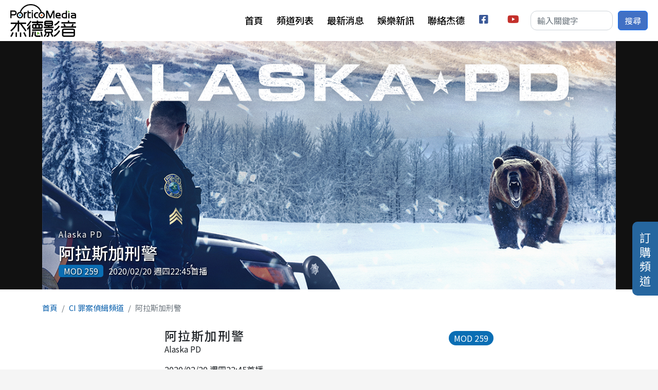

--- FILE ---
content_type: text/html; charset=UTF-8
request_url: https://www.porticomedia.com/channelC/program/1889771
body_size: 7997
content:
<!DOCTYPE html>
<html lang="zh-hant" dir="ltr" prefix="og: https://ogp.me/ns#">
  <head>
    <meta charset="utf-8" />
<script async src="https://www.googletagmanager.com/gtag/js?id=G-NE504ZM040"></script>
<script>window.dataLayer = window.dataLayer || [];function gtag(){dataLayer.push(arguments)};gtag("js", new Date());gtag("set", "developer_id.dMDhkMT", true);gtag("config", "G-NE504ZM040", {"groups":"default","page_placeholder":"PLACEHOLDER_page_location"});</script>
<meta name="description" content="2020/02/20 週四22:45首播 由於阿拉斯加近三分之一的社區缺乏警力，該州的犯罪率正在急劇上升。為了加強執法力度，阿拉斯加正在嘗試新的方法：從下48州調集警力。這些警察接受了特別培訓以對抗嚴峻的新世界，以及高達四萬美元的獎金，但如果他們辭職，必須將其全部還清。 With nearly one-third of Alaska&#039;s communities lacking a police force, the state&#039;s crime rate is on a meteoric rise. To build up its law enforcement, Alaska is trying something new: bring up cops from the Lower 48. These officers receive special training for the harsh new world and a bonus up to $40,000 ? but if they quit, they must pay it all back. " />
<link rel="canonical" href="https://www.porticomedia.com/channelC/program/1889771" />
<meta property="og:site_name" content="杰德影音" />
<meta property="og:type" content="video" />
<meta property="og:url" content="https://www.porticomedia.com/channelC/program/1889771" />
<meta property="og:title" content="阿拉斯加刑警-CI 罪案偵緝頻道" />
<meta property="og:description" content="2020/02/20 週四22:45首播 由於阿拉斯加近三分之一的社區缺乏警力，該州的犯罪率正在急劇上升。為了加強執法力度，阿拉斯加正在嘗試新的方法：從下48州調集警力。這些警察接受了特別培訓以對抗嚴峻的新世界，以及高達四萬美元的獎金，但如果他們辭職，必須將其全部還清。 With nearly one-third of Alaska&#039;s communities lacking a police force, the state&#039;s crime rate is on a meteoric rise. To build up its law enforcement, Alaska is trying something new: bring up cops from the Lower 48. These officers receive special training for the harsh new world and a bonus up to $40,000 ? but if they quit, they must pay it all back. " />
<meta property="og:image" content="https://www.porticomedia.com/sites/default/files/styles/large/public/cover__83.jpg?itok=GHFHufDa" />
<meta name="Generator" content="Drupal 10 (https://www.drupal.org)" />
<meta name="MobileOptimized" content="width" />
<meta name="HandheldFriendly" content="true" />
<meta name="viewport" content="width=device-width, initial-scale=1, shrink-to-fit=no" />
<meta http-equiv="x-ua-compatible" content="ie=edge" />
<link rel="icon" href="/themes/custom/portico2022/favicon.ico" type="image/vnd.microsoft.icon" />

    <title>阿拉斯加刑警-CI 罪案偵緝頻道 | 杰德影音</title>
    <link rel="stylesheet" media="all" href="/libraries/splide/dist/css/splide-core.min.css?t2vfon" />
<link rel="stylesheet" media="all" href="/modules/contrib/splide/css/splide.base.css?t2vfon" />
<link rel="stylesheet" media="all" href="/libraries/splide/dist/css/splide.min.css?t2vfon" />
<link rel="stylesheet" media="all" href="/modules/contrib/splide/css/layout/splide.module.css?t2vfon" />
<link rel="stylesheet" media="all" href="/core/modules/system/css/components/align.module.css?t2vfon" />
<link rel="stylesheet" media="all" href="/core/modules/system/css/components/fieldgroup.module.css?t2vfon" />
<link rel="stylesheet" media="all" href="/core/modules/system/css/components/container-inline.module.css?t2vfon" />
<link rel="stylesheet" media="all" href="/core/modules/system/css/components/clearfix.module.css?t2vfon" />
<link rel="stylesheet" media="all" href="/core/modules/system/css/components/details.module.css?t2vfon" />
<link rel="stylesheet" media="all" href="/core/modules/system/css/components/hidden.module.css?t2vfon" />
<link rel="stylesheet" media="all" href="/core/modules/system/css/components/item-list.module.css?t2vfon" />
<link rel="stylesheet" media="all" href="/core/modules/system/css/components/js.module.css?t2vfon" />
<link rel="stylesheet" media="all" href="/core/modules/system/css/components/nowrap.module.css?t2vfon" />
<link rel="stylesheet" media="all" href="/core/modules/system/css/components/position-container.module.css?t2vfon" />
<link rel="stylesheet" media="all" href="/core/modules/system/css/components/reset-appearance.module.css?t2vfon" />
<link rel="stylesheet" media="all" href="/core/modules/system/css/components/resize.module.css?t2vfon" />
<link rel="stylesheet" media="all" href="/core/modules/system/css/components/system-status-counter.css?t2vfon" />
<link rel="stylesheet" media="all" href="/core/modules/system/css/components/system-status-report-counters.css?t2vfon" />
<link rel="stylesheet" media="all" href="/core/modules/system/css/components/system-status-report-general-info.css?t2vfon" />
<link rel="stylesheet" media="all" href="/core/modules/system/css/components/tablesort.module.css?t2vfon" />
<link rel="stylesheet" media="all" href="/modules/contrib/blazy/css/blazy.css?t2vfon" />
<link rel="stylesheet" media="all" href="/modules/contrib/blazy/css/components/blazy.loading.css?t2vfon" />
<link rel="stylesheet" media="all" href="/modules/contrib/splide/css/components/splide.caption.css?t2vfon" />
<link rel="stylesheet" media="all" href="/modules/contrib/splide/css/components/splide.autoplay.css?t2vfon" />
<link rel="stylesheet" media="all" href="/modules/contrib/splide/css/components/splide.navigation.css?t2vfon" />
<link rel="stylesheet" media="all" href="/core/modules/views/css/views.module.css?t2vfon" />
<link rel="stylesheet" media="all" href="/modules/contrib/ckeditor5_plugin_pack/modules/ckeditor5_plugin_pack_indent_block/css/indent-block.css?t2vfon" />
<link rel="stylesheet" media="all" href="/modules/contrib/scroll_top_button/css/scroll.top.button.css?t2vfon" />
<link rel="stylesheet" media="all" href="/modules/contrib/splide/css/theme/splide.theme.css?t2vfon" />
<link rel="stylesheet" media="all" href="/modules/contrib/splide/css/theme/splide.theme--classic.css?t2vfon" />
<link rel="stylesheet" media="all" href="/themes/contrib/bootstrap_barrio/css/components/node.css?t2vfon" />
<link rel="stylesheet" media="all" href="//cdn.jsdelivr.net/npm/bootstrap@5.2.0/dist/css/bootstrap.min.css" />
<link rel="stylesheet" media="all" href="//use.fontawesome.com/releases/v5.13.0/css/all.css" />
<link rel="stylesheet" media="all" href="/themes/contrib/bootstrap_barrio/css/components/form.css?t2vfon" />
<link rel="stylesheet" media="all" href="/themes/contrib/bootstrap_barrio/css/colors/messages/messages-light.css?t2vfon" />
<link rel="stylesheet" media="all" href="/core/../themes/contrib/bootstrap_barrio/components/breadcrumb/breadcrumb.css?t2vfon" />
<link rel="stylesheet" media="all" href="/core/../themes/contrib/bootstrap_barrio/components/menu_main/menu_main.css?t2vfon" />
<link rel="stylesheet" media="all" href="//fonts.googleapis.com/css?family=Noto+Sans+TC:100,300,400,500,700,900|Open+Sans:300,300i,400,400i,600,600i,700,700i&amp;subset=chinese-traditional" />
<link rel="stylesheet" media="all" href="/themes/custom/portico2022/css/style.css?t2vfon" />

    
  </head>
  <body class="layout-no-sidebars has-featured-top page-node-1889771 path-node node--type-show">
    <a href="#main-content" class="visually-hidden-focusable">
      移至主內容
    </a>
    
      <div class="dialog-off-canvas-main-canvas" data-off-canvas-main-canvas>
    <div id="page-wrapper">
  <div id="page">
    <header id="header" class="header" role="banner" aria-label="Site header">
                        <section class="region region-header">
      <a href="/" title="首頁" rel="home" class="navbar-brand">
          <img src="/themes/custom/portico2022/logo.png" alt="首頁" class="img-fluid d-inline-block align-top" />
          </a>

  </section>

        <nav class="navbar navbar-light bg-white navbar-expand-lg" id="navbar-main">
          
                          <button class="navbar-toggler collapsed" type="button" data-bs-toggle="collapse" data-bs-target="#CollapsingNavbar" aria-controls="CollapsingNavbar" aria-expanded="false" aria-label="Toggle navigation"><span class="navbar-toggler-icon"></span></button>
              <div class="collapse navbar-collapse justify-content-end" id="CollapsingNavbar">
                                  <section class="region region-primary-menu">
    <nav role="navigation" aria-labelledby="block-portico2022-main-menu-menu" id="block-portico2022-main-menu" class="block block-menu navigation menu--main">
            
  <h2 class="visually-hidden" id="block-portico2022-main-menu-menu">主選單</h2>
  

        
              <ul class="clearfix nav navbar-nav" data-component-id="bootstrap_barrio:menu_main">
                    <li class="nav-item">
                          <a href="/" class="nav-link nav-link--" data-drupal-link-system-path="&lt;front&gt;">首頁</a>
              </li>
                <li class="nav-item">
                          <a href="/channels" class="nav-link nav-link--channels" data-drupal-link-system-path="channels">頻道列表</a>
              </li>
                <li class="nav-item">
                          <a href="/activitiesC" class="nav-link nav-link--activitiesc" data-drupal-link-system-path="activitiesC">最新消息</a>
              </li>
                <li class="nav-item">
                          <a href="/entNewsC" class="nav-link nav-link--entnewsc" data-drupal-link-system-path="entNewsC">娛樂新訊</a>
              </li>
                <li class="nav-item">
                          <a href="/contact-us" class="nav-link nav-link--contact-us" data-drupal-link-system-path="node/4894">聯絡杰德</a>
              </li>
                <li class="nav-item">
                          <a href="https://www.facebook.com/porticomediatw" title="facebook" id="mi_facebook" target="_blank" class="social-link nav-link nav-link-https--wwwfacebookcom-porticomediatw"> facebook</a>
              </li>
                <li class="nav-item">
                          <a href="https://www.youtube.com/channel/UCmqVxmZoKKugE2fL14EIMYA" title="youtube" id="mi_youtube" target="_blank" class="social-link nav-link nav-link-https--wwwyoutubecom-channel-ucmqvxmzokkuge2fl14eimya"> youtube</a>
              </li>
        </ul>
  



  </nav>

  </section>

                                  <div class="form-inline navbar-form justify-content-end">
                      <section class="row region region-header-form">
    <div class="custom-search-block-form block block-custom-search" role="search" data-drupal-selector="custom-search-block-form" id="block-customsearchform">
  
    
      <div class="container-inline block-content">
      
<form action="/channelC/program/1889771" method="post" id="custom-search-block-form" accept-charset="UTF-8">
  



  <fieldset class="js-form-item js-form-type-search form-type-search js-form-item-keys form-item-keys form-no-label">
          <label for="edit-keys" class="visually-hidden">搜尋本站</label>
                    <input title="輸入您想要搜尋的關鍵字。" class="custom_search-keys form-search form-control" data-drupal-selector="edit-keys" type="search" id="edit-keys" name="keys" value="" size="15" maxlength="128" placeholder="輸入關鍵字" />

                      </fieldset>
<input autocomplete="off" data-drupal-selector="form-0f70iiq6dlbwrstjmql4bhtx9ok7bzunizruutv2g9q" type="hidden" name="form_build_id" value="form-0f70iiQ6DlBwrstjMQL4BhtX9ok7bZUNiZrUuTv2G9Q" class="form-control" />
<input data-drupal-selector="edit-custom-search-block-form" type="hidden" name="form_id" value="custom_search_block_form" class="form-control" />
<div data-drupal-selector="edit-actions" class="form-actions js-form-wrapper form-wrapper" id="edit-actions"><button data-drupal-selector="edit-submit" type="submit" id="edit-submit" value="搜尋" class="button js-form-submit form-submit btn btn-primary">搜尋</button>
</div>

</form>

    </div>
  </div>

  </section>

                  </div>
                                	          </div>
                                          </nav>
          </header>
          <div class="highlighted">
        <aside class="container section clearfix" role="complementary">
            <div data-drupal-messages-fallback class="hidden"></div>


        </aside>
      </div>
                      <div class="featured-top">
          <aside class="featured-top__inner section container clearfix" role="complementary">
              <section class="row region region-featured-top">
    <div class="views-element-container block block-views block-views-blockprogram-b-show-hero" id="block-views-block-program-b-show-hero">
  
    
      <div class="block-content">
      <div><div class="view view-program view-id-program view-display-id-b_show_hero js-view-dom-id-81cbeb50d3aa4041db7bd592f35d995e2666357f483064400c9ab21d205486c1">
  
    
      
      <div class="view-content">
          <div class="views-row">
    <div class="views-row-inner">
      <div class="entity-img">  <img loading="lazy" src="/sites/default/files/cover__83.jpg" width="1200" height="520" alt="" />

</div><div class="views-field views-field-fieldset">  <div  class="entity-info">
    <div class="views-field views-field-field-en-title entity-entitle">Alaska PD</div><h2 class="views-field views-field-title entity-title"><a href="/channelC/program/1889771" hreflang="zh-hant">阿拉斯加刑警</a></h2><div class="views-field views-field-field-brief entity-desc"></div><div class="views-field views-field-field-mod">MOD 259</div><div class="onair">2020/02/20 週四22:45首播</div>  </div>
</div>
    </div>
  </div>

    </div>
  
          </div>
</div>

    </div>
  </div>

  </section>

          </aside>
        </div>
              <div id="main-wrapper" class="layout-main-wrapper clearfix">
              <div id="main" class="container">
            <div id="block-portico2022-breadcrumbs" class="block block-system block-system-breadcrumb-block">
  
    
      <div class="container block-content">
      
  <nav role="navigation" aria-label="breadcrumb" style="">
  <ol class="breadcrumb">
            <li class="breadcrumb-item">
        <a href="/">首頁</a>
      </li>
                <li class="breadcrumb-item">
        <a href="/channelC/showChannel/116">CI 罪案偵緝頻道</a>
      </li>
                <li class="breadcrumb-item active">
        阿拉斯加刑警
      </li>
        </ol>
</nav>


    </div>
  </div>
<div class="views-element-container full-width block block-views block-views-blockprogram-b-show-intro" id="block-views-block-program-b-show-intro">
  
    
      <div class="container block-content">
      <div><div class="view view-program view-id-program view-display-id-b_show_intro js-view-dom-id-8ab4bf3de0861a2f292a28278b6ebf925ef9d46a1877c3cbe27c672a95072c0c">
  
    
      
      <div class="view-content">
          <div class="views-row">
    <div class="views-row-inner">
      <div class="views-field views-field-fieldset"></div><div class="views-field views-field-field-mod">MOD 259</div><h1 class="views-field views-field-title entity-title">阿拉斯加刑警</h1><div class="views-field views-field-field-en-title entity-entitle">Alaska PD</div><div class="onair">2020/02/20 週四22:45首播</div><div class="views-field views-field-body entity-desc"><div>由於阿拉斯加近三分之一的社區缺乏警力，該州的犯罪率正在急劇上升。為了加強執法力度，阿拉斯加正在嘗試新的方法：從下48州調集警力。這些警察接受了特別培訓以對抗嚴峻的新世界，以及高達四萬美元的獎金，但如果他們辭職，必須將其全部還清。</div><div>&nbsp;</div><div><div>With nearly one-third of Alaska's communities lacking a police force, the state's crime rate is on a meteoric rise. To build up its law enforcement, Alaska is trying something new: bring up cops from the Lower 48. These officers receive special training for the harsh new world and a bonus up to $40,000 ? but if they quit, they must pay it all back.</div></div><p>&nbsp;</p></div><div class="entity-links"><a class="entity-link btn" href="/schedule/116">頻道節目表</a><a class="entity-link btn" href="/channelC/showChannel/116">返回頻道</a></div>
    </div>
  </div>

    </div>
  
            <div class="view-footer">
      <div class="view view-program view-id-program view-display-id-b_show_video js-view-dom-id-f8c05f5ac418218815c296ef949efa0bdbd52361e96ed04e8e354d63f67a6dd3">
  
    
      
      <div class="view-content">
          <div class="views-row">
    <div class="views-row-inner">
      <div class="entity-video"></div>
    </div>
  </div>

    </div>
  
          </div>
<div class="view--blazy view view-program view-id-program view-display-id-b_show_pics js-view-dom-id-3145c3b200584d4166053029d6552d7b4ea3891f0b83eafca563ec64846210c9">
  
    
      
      <div class="view-content">
      <div class="splide splide--default blazy splide--view splide--view--program splide--view--program--b-show-pics splide--view--program-block-b-show-pics splide--skin--classic splide--optionset--hero splide--slide is-slider is-autoplay is-paginated" data-blazy="" id="splide-a7c946085ff" data-splide="{&quot;count&quot;:4,&quot;total&quot;:4,&quot;autoplay&quot;:true,&quot;pauseOnFocus&quot;:false,&quot;breakpoints&quot;:{&quot;1366&quot;:{&quot;rewind&quot;:true}}}"><div class="splide__slider">    <div class="splide__track">
      <ul class="splide__list splide__list--slide"><li class="splide__slide slide slide--0"><div class="slide__content">    <div style="padding-bottom: 71.19%;" data-b-ratio="71.19" data-b-token="b-49fe373ad9c" class="media media--blazy media--splide media--image media--ratio media--ratio--fluid is-b-loading"><img decoding="async" class="media__element b-lazy" loading="lazy" data-src="/sites/default/files/styles/medium/public/1_12.jpg?itok=jOk6joJQ" src="data:image/svg+xml;charset=utf-8,%3Csvg%20xmlns%3D&#039;http%3A%2F%2Fwww.w3.org%2F2000%2Fsvg&#039;%20viewBox%3D&#039;0%200%201%201&#039;%2F%3E" width="590" height="420" />
        </div>
  </div>
</li><li class="splide__slide slide slide--1"><div class="slide__content">    <div style="padding-bottom: 71.19%;" data-b-ratio="71.19" data-b-token="b-a5f0852d7b0" class="media media--blazy media--splide media--image media--ratio media--ratio--fluid is-b-loading"><img decoding="async" class="media__element b-lazy" loading="lazy" data-src="/sites/default/files/styles/medium/public/2_15.jpg?itok=kULfQYqQ" src="data:image/svg+xml;charset=utf-8,%3Csvg%20xmlns%3D&#039;http%3A%2F%2Fwww.w3.org%2F2000%2Fsvg&#039;%20viewBox%3D&#039;0%200%201%201&#039;%2F%3E" width="590" height="420" />
        </div>
  </div>
</li><li class="splide__slide slide slide--2"><div class="slide__content">    <div style="padding-bottom: 71.19%;" data-b-ratio="71.19" data-b-token="b-3eda3a17047" class="media media--blazy media--splide media--image media--ratio media--ratio--fluid is-b-loading"><img decoding="async" class="media__element b-lazy" loading="lazy" data-src="/sites/default/files/styles/medium/public/3_14.jpg?itok=GaVLJPDD" src="data:image/svg+xml;charset=utf-8,%3Csvg%20xmlns%3D&#039;http%3A%2F%2Fwww.w3.org%2F2000%2Fsvg&#039;%20viewBox%3D&#039;0%200%201%201&#039;%2F%3E" width="590" height="420" />
        </div>
  </div>
</li><li class="splide__slide slide slide--3"><div class="slide__content">    <div style="padding-bottom: 71.19%;" data-b-ratio="71.19" data-b-token="b-fbed2eddf1c" class="media media--blazy media--splide media--image media--ratio media--ratio--fluid is-b-loading"><img decoding="async" class="media__element b-lazy" loading="lazy" data-src="/sites/default/files/styles/medium/public/4_14.jpg?itok=7ZdExKwZ" src="data:image/svg+xml;charset=utf-8,%3Csvg%20xmlns%3D&#039;http%3A%2F%2Fwww.w3.org%2F2000%2Fsvg&#039;%20viewBox%3D&#039;0%200%201%201&#039;%2F%3E" width="590" height="420" />
        </div>
  </div>
</li></ul>
    </div>
  
        <button class="splide__toggle" type="button" aria-controls="toggle-track" aria-label="Pause autoplay">
        <svg class="splide__toggle__play" viewBox="0 0 24 24" xmlns="http://www.w3.org/2000/svg"><path d="m22 12-20 11v-22l10 5.5z"></path></svg>
        <svg class="splide__toggle__pause" viewBox="0 0 24 24" xmlns="http://www.w3.org/2000/svg"><path d="m2 1v22h7v-22zm13 0v22h7v-22z"></path></svg>
      </button>
    </div>    <div class="splide__arrows"></div>      <ul class="splide__pagination"></ul>
  </div>

    </div>
  
          </div>

    </div>
    </div>
</div>

    </div>
  </div>


          <div class="row row-offcanvas row-offcanvas-left clearfix">
              <main class="main-content col" id="content" role="main">
                <section class="section">
                  <a id="main-content" tabindex="-1"></a>
                    <div id="block-portico2022-system-main" class="block block-system block-system-main-block">
  
    
      <div class="block-content">
      

<article data-history-node-id="1889771" class="node node--type-show node--view-mode-full clearfix">
  <div class="node__content clearfix">

    
  </div>
</article>

    </div>
  </div>


                </section>
              </main>
                                  </div>
        </div>
          </div>
        <footer class="site-footer">
              <div class="container">
                      <div class="site-footer__top clearfix">
                <section class="row region region-footer-first">
    <div id="block-fudonganniudinggoupindao" class="fixing-btn block-content-basic block block-block-content block-block-contentad6ef3c2-b7c2-4c3f-a880-723177448007">
  
    
      <div class="block-content">
      
            <div class="clearfix text-formatted field field--name-body field--type-text-with-summary field--label-hidden field__item"><a href="/subscription" title="訂購頻道">訂購頻道</a>
</div>
      
    </div>
  </div>

  </section>

              
              
              
            </div>
                                <div class="site-footer__bottom">
                <section class="row region region-footer-fifth">
    <div id="block-footerinfo" class="block block-pg-site block-pg-site-footer-info">
  
    
      <div class="block-content">
        <div class="info-row">
          <div class="site-company">杰德創意影音管理股份有限公司</div>
          <div class="service-email"> <a href="/cdn-cgi/l/email-protection" class="__cf_email__" data-cfemail="cfa6a1a9a08fbfa0bdbba6aca0a2aaaba6aee1aca0a2">[email&#160;protected]</a></div>
          <div class="site-address">106 台北市大安區敦化南路二段164號8樓 </div>
      </div>

  <div class="info-row">
          <div class="service-tel">客服電話：(02)23779901</div>
                <div class="service-fax">傳真：(02)23779902</div>
              <div class="service-time"><span>服務時間：</span> 週一到週五 10:00~12:30、14:00~18:00</div>
      </div>
  <div class="info-row">
          <div class="site-address">Portico Media ©2024 All Rights Reserved</div>
      </div>

    </div>
  </div>

  </section>

            </div>
                  </div>
          </footer>
  </div>
</div>

  </div>

    
    <script data-cfasync="false" src="/cdn-cgi/scripts/5c5dd728/cloudflare-static/email-decode.min.js"></script><script type="application/json" data-drupal-selector="drupal-settings-json">{"path":{"baseUrl":"\/","pathPrefix":"","currentPath":"node\/1889771","currentPathIsAdmin":false,"isFront":false,"currentLanguage":"zh-hant"},"pluralDelimiter":"\u0003","suppressDeprecationErrors":true,"google_analytics":{"account":"G-NE504ZM040","trackOutbound":true,"trackMailto":true,"trackTel":true,"trackDownload":true,"trackDownloadExtensions":"7z|aac|arc|arj|asf|asx|avi|bin|csv|doc(x|m)?|dot(x|m)?|exe|flv|gif|gz|gzip|hqx|jar|jpe?g|js|mp(2|3|4|e?g)|mov(ie)?|msi|msp|pdf|phps|png|ppt(x|m)?|pot(x|m)?|pps(x|m)?|ppam|sld(x|m)?|thmx|qtm?|ra(m|r)?|sea|sit|tar|tgz|torrent|txt|wav|wma|wmv|wpd|xls(x|m|b)?|xlt(x|m)|xlam|xml|z|zip"},"button_text":"Scroll to top","button_style":"image","button_animation":"fade","button_animation_speed":200,"scroll_distance":100,"scroll_speed":300,"blazy":{"loadInvisible":false,"offset":100,"saveViewportOffsetDelay":50,"validateDelay":25,"container":"","loader":true,"unblazy":false,"visibleClass":false},"blazyIo":{"disconnect":false,"rootMargin":"0px","threshold":[0,0.25,0.5,0.75,1]},"splide":{"defaults":{"destroy":false,"type":"slide","mediaQuery":"max","rewind":false,"rewindByDrag":false,"speed":400,"rewindSpeed":0,"waitForTransition":false,"width":0,"height":0,"fixedWidth":0,"fixedHeight":0,"heightRatio":0,"autoWidth":false,"autoHeight":false,"perPage":1,"perMove":0,"clones":0,"cloneStatus":true,"start":0,"focus":0,"gap":0,"easing":"cubic-bezier(.42,.65,.27,.99)","arrows":true,"arrowPath":"","pagination":true,"paginationDirection":"ltr","paginationKeyboard":true,"omitEnd":false,"autoplay":false,"interval":5000,"pauseOnHover":true,"pauseOnFocus":true,"progress":false,"resetProgress":true,"keyboard":false,"drag":true,"snap":false,"noDrag":"","dragMinThreshold":10,"flickVelocityThreshold":0.6,"flickPower":600,"flickMaxPages":1,"direction":"ltr","cover":false,"slideFocus":false,"focusableNodes":"a, button, textarea, input, select, iframe","isNavigation":false,"trimSpace":true,"live":true,"updateOnMove":false,"autoScroll":false,"intersection":false,"video":false,"down":false,"randomize":false,"fullscreen":false,"wheel":false,"releaseWheel":false,"wheelMinThreshold":0,"wheelSleep":0,"zoom":false,"animation":""},"extras":{"destroy":false,"rewind":false,"speed":400,"width":0,"height":0,"fixedWidth":0,"fixedHeight":0,"heightRatio":0,"perPage":1,"perMove":0,"clones":0,"focus":0,"gap":0,"padding":"","easing":"cubic-bezier(.42,.65,.27,.99)","arrows":true,"pagination":true,"drag":true,"snap":false,"direction":"ltr","keyboard":true,"trimSpace":true},"resets":{"arrows":false,"autoplay":false,"drag":false,"pagination":false,"perPage":1,"perMove":1,"progress":false,"start":0,"type":"fade"}},"ajaxTrustedUrl":{"form_action_p_pvdeGsVG5zNF_XLGPTvYSKCf43t8qZYSwcfZl2uzM":true},"user":{"uid":0,"permissionsHash":"109c4386b2a3d11ce289ad0cff5137365d71a6a41b51f437c49540637536914b"}}</script>
<script src="/sites/default/files/js/js_ooes3NYZXPkNprPb0-18Iay15LvBHvDZEgpvyN6A6O0.js?scope=footer&amp;delta=0&amp;language=zh-hant&amp;theme=portico2022&amp;include=eJxlj0EKwzAMBD_k4pIPBdlxjGBjGUtNcV_fNDgU2stqZg-CDaBX9-GT7kwfQapgteEQWgZWQV8ZuLTJxpqGNVoHPVOoLoiYWqM6B2qNxX-LuBSXRTLSTIXQjaP638JVaceV6T5NPkMC4abWwSU7jU2A2eR4_jCT4v8apxW8pLFsyDllcKH9wp3KMYrepa1oSw"></script>
<script src="//cdn.jsdelivr.net/npm/bootstrap@5.2.0/dist/js/bootstrap.bundle.min.js"></script>
<script src="/sites/default/files/js/js_-Krxvr4S_2XR3NF4_jmENIcOLoMS1Aw676Iyb0bBcKQ.js?scope=footer&amp;delta=2&amp;language=zh-hant&amp;theme=portico2022&amp;include=eJxlj0EKwzAMBD_k4pIPBdlxjGBjGUtNcV_fNDgU2stqZg-CDaBX9-GT7kwfQapgteEQWgZWQV8ZuLTJxpqGNVoHPVOoLoiYWqM6B2qNxX-LuBSXRTLSTIXQjaP638JVaceV6T5NPkMC4abWwSU7jU2A2eR4_jCT4v8apxW8pLFsyDllcKH9wp3KMYrepa1oSw"></script>

  <script defer src="https://static.cloudflareinsights.com/beacon.min.js/vcd15cbe7772f49c399c6a5babf22c1241717689176015" integrity="sha512-ZpsOmlRQV6y907TI0dKBHq9Md29nnaEIPlkf84rnaERnq6zvWvPUqr2ft8M1aS28oN72PdrCzSjY4U6VaAw1EQ==" data-cf-beacon='{"version":"2024.11.0","token":"e61ec28885e64b97906d626d32e3c904","r":1,"server_timing":{"name":{"cfCacheStatus":true,"cfEdge":true,"cfExtPri":true,"cfL4":true,"cfOrigin":true,"cfSpeedBrain":true},"location_startswith":null}}' crossorigin="anonymous"></script>
</body>
</html>
